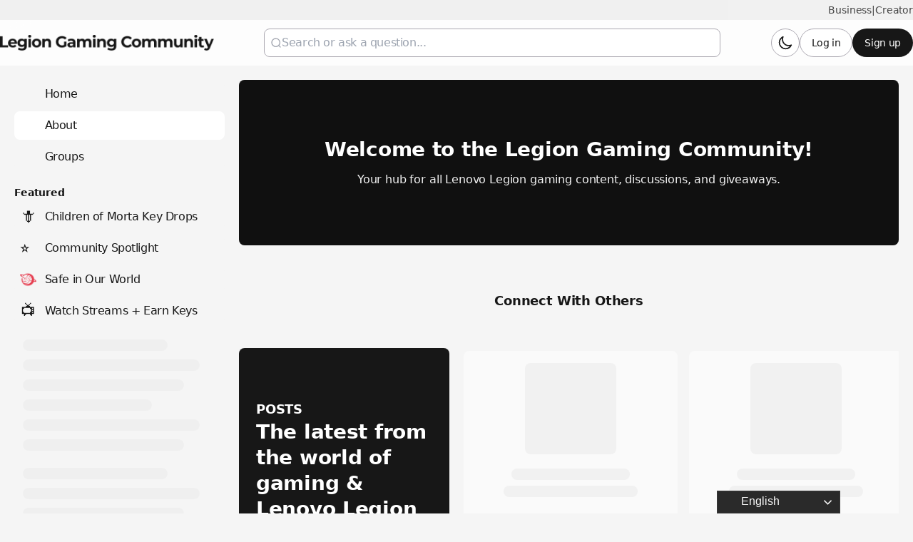

--- FILE ---
content_type: text/javascript
request_url: https://app.t-assets.net/neo/4.136.5-13816/assets/index-CVYINpU7.js
body_size: 1180
content:
const e={id:"summer-atmosphere",name:"Summer atmosphere",palette:{primary:"#F18F2E",accent:"#2AC864",neutral:"#EEFBF9"},light1:{"action-primary":"#e48a0f","action-primary-hovered":"#e29b39","action-primary-pressed":"#c2760c","action-primary-subdued":"#fff5e8","action-primary-subdued-hovered":"#feecd5","action-primary-subdued-pressed":"#fde8cd","action-primary-disabled":"#f7f8f8","action-neutral":"#ffffff","action-neutral-hovered":"#f2fafa","action-neutral-pressed":"#e4f3f3","action-neutral-subdued":"#f0f0f2","action-neutral-subdued-hovered":"#e3e7e8","action-neutral-subdued-pressed":"#ced5d6","action-neutral-disabled":"#FFFFFF","action-destructive":"#d83028","action-destructive-hovered":"#a71613","action-destructive-pressed":"#840a08","action-destructive-subdued":"#fff5f3","action-destructive-subdued-hovered":"#fff0ec","action-destructive-subdued-pressed":"#ffe0da","action-destructive-disabled":"#f0f2f3",background:"#F4FAF9","background-hovered":"#ffffff","background-pressed":"#d3f1e5","background-selected":"#ced5d6","background-backdrop":"#00000080","background-overlay":"#ffffff80","background-divider":"#96a4a8",content:"#01151A","content-subdued":"#3f575e","content-muted":"#61757b","content-hovered":"#001a21","content-pressed":"#3f575e","content-disabled":"#96a4a8","content-on-positive":"#004b22","content-on-attention":"#663200","content-on-highlight":"#00294b","content-on-negative":"#840a08","content-on-negative-hovered":"#580202","content-on-negative-pressed":"#380101","content-primary":"#d37e0b","content-on-primary":"#fff2f2","content-on-inverse":"#f7f8f8","content-on-destructive":"#FFFFFF","content-on-interactive":"#FFFFFF","content-on-background":"#01151A","content-on-background-subdued":"#385556","content-on-background-hovered":"#001a21","content-on-background-pressed":"#385556","content-on-background-disabled":"#96a4a8",interactive:"#1e9d7f","interactive-hovered":"#47e0bc","interactive-pressed":"#1c594b","interactive-disabled":"#f7f8f8","interactive-destructive":"#d83028","interactive-destructive-hovered":"#a71613","interactive-destructive-pressed":"#840a08","interactive-destructive-disabled":"#f3f7ff",topbar:"#ffffff","topbar-subdued":"#f5f5f9","content-on-topbar":"#2c3232","line-on-topbar":"#ced5d6","line-on-topbar-pressed":"#83b7ae",link:"#1bc250","link-hovered":"#19a043","link-pressed":"#103e0c",line:"#dce9ec","line-subdued":"#dce9ec","line-hovered":"#90a8ae","line-pressed":"#7aa099","line-selected":"#3f575e","line-disabled":"#e3e7e8","line-transparent":"#0000001a","line-positive":"#00612f","line-positive-subdued":"#90e6af","line-highlight":"#005791","line-highlight-subdued":"#a5dbff","line-negative":"#a71613","line-negative-subdued":"#ffc7bc","line-negative-disabled":"#ffe0da","line-attention":"#844200","line-attention-subdued":"#ffcb89",focused:"#1bc250",skeleton:"#e3e7e8",surface:"#FFFFFF","surface-subdued":"#F2FAF7","surface-hovered":"#F4FDFA","surface-subdued-hovered":"#e3e7e8","surface-pressed":"#e8efee","surface-disabled":"#f7f8f8","surface-selected":"#e8f4f2","surface-selected-hovered":"#fcf1ef","surface-selected-pressed":"#fae0dc","surface-attention":"#ffe2bb","surface-attention-subdued":"#fff7ed","surface-negative":"#ffe0da","surface-negative-subdued":"#fff5f3","surface-negative-subdued-hovered":"#fff0ec","surface-negative-subdued-pressed":"#ffe0da","surface-positive":"#c1f2d0","surface-positive-subdued":"#f2fbf5","surface-highlight":"#cdebff","surface-highlight-subdued":"#f0f8ff","surface-highlight-subdued-hovered":"#e6f5ff","surface-highlight-subdued-pressed":"#cdebff","surface-neutral":"#F1F9F6","surface-neutral-subdued":"#f7f8f8","surface-inverse":"#001a21","decorative-surface-1":"#FFC96B","decorative-surface-1-subdued":"#FFE4B5","decorative-content-1":"#7E5700","decorative-surface-2":"#FFC4B0","decorative-surface-2-subdued":"#FFE1D7","decorative-content-2":"#AF294E","decorative-surface-3":"#92E6B5","decorative-surface-3-subdued":"#C9F3DA","decorative-content-3":"#006D41","decorative-surface-4":"#91E0D6","decorative-surface-4-subdued":"#C8EFEB","decorative-content-4":"#006A68","decorative-surface-5":"#FDC9D0","decorative-surface-5-subdued":"#FEE4E7","decorative-content-5":"#AE2B4C","decorative-surface-6":"#7CD4FD","decorative-surface-6-subdued":"#BDE9FE","decorative-content-6":"#065986","decorative-surface-7":"#BDB4FE","decorative-surface-7-subdued":"#DED9FF","decorative-content-7":"#4A1FB8"},light2:{"action-primary":"#e48a0f","action-primary-hovered":"#e29b39","action-primary-pressed":"#c2760c","action-primary-subdued":"#fff5e8","action-primary-subdued-hovered":"#feecd5","action-primary-subdued-pressed":"#fde8cd","action-primary-disabled":"#f7f8f8","action-neutral":"#FFFFFF","action-neutral-hovered":"#f2fafa","action-neutral-pressed":"#e4f3f3","action-neutral-subdued":"#f0f0f2","action-neutral-subdued-hovered":"#e3e7e8","action-neutral-subdued-pressed":"#ced5d6","action-neutral-disabled":"#FFFFFF","action-destructive":"#d83028","action-destructive-hovered":"#a71613","action-destructive-pressed":"#840a08","action-destructive-subdued":"#fff5f3","action-destructive-subdued-hovered":"#fff0ec","action-destructive-subdued-pressed":"#ffe0da","action-destructive-disabled":"#f0f2f3",background:"#FFFFFF","background-hovered":"#fefff2","background-pressed":"#e8f4f2","background-selected":"#e3e7e8","background-backdrop":"#00000080","background-overlay":"#ffffff80","background-divider":"#96a4a8",content:"#000000","content-subdued":"#3f575e","content-muted":"#61757b","content-hovered":"#001a21","content-pressed":"#3f575e","content-disabled":"#96a4a8","content-on-positive":"#004b22","content-on-attention":"#663200","content-on-highlight":"#00294b","content-on-negative":"#840a08","content-on-negative-hovered":"#580202","content-on-negative-pressed":"#380101","content-primary":"#d37e0b","content-on-primary":"#FFFFFF","content-on-inverse":"#f7f8f8","content-on-destructive":"#FFFFFF","content-on-interactive":"#FFFFFF","content-on-background":"#000000","content-on-background-subdued":"#385556","content-on-background-hovered":"#001a21","content-on-background-pressed":"#1e6466","content-on-background-disabled":"#96a4a8",interactive:"#1e9d7f","interactive-hovered":"#47e0bc","interactive-pressed":"#1c594b","interactive-disabled":"#f7f8f8","interactive-destructive":"#d83028","interactive-destructive-hovered":"#a71613","interactive-destructive-pressed":"#840a08","interactive-destructive-disabled":"#f3f7ff",topbar:"#FFFFFF","topbar-subdued":"#f0f2f3","content-on-topbar":"#000000","line-on-topbar":"#ced5d6","line-on-topbar-pressed":"#83b7ae",link:"#29c21b","link-hovered":"#209815","link-pressed":"#103e0c",line:"#ced5d6","line-subdued":"#dce9ec","line-hovered":"#96a4a8","line-pressed":"#859f9a","line-selected":"#3f575e","line-disabled":"#e3e7e8","line-transparent":"#0000001a","line-positive":"#00612f","line-positive-subdued":"#90e6af","line-highlight":"#005791","line-highlight-subdued":"#a5dbff","line-negative":"#a71613","line-negative-subdued":"#ffc7bc","line-negative-disabled":"#ffe0da","line-attention":"#844200","line-attention-subdued":"#ffcb89",focused:"#1bc250",skeleton:"#e3e7e8",surface:"#FFFFFF","surface-subdued":"#F2FAF7","surface-hovered":"#f0f2f3","surface-subdued-hovered":"#e3e7e8","surface-pressed":"#e8efee","surface-disabled":"#f7f8f8","surface-selected":"#e8f4f2","surface-selected-hovered":"#fcf1ef","surface-selected-pressed":"#fae0dc","surface-attention":"#ffe2bb","surface-attention-subdued":"#fff7ed","surface-negative":"#ffe0da","surface-negative-subdued":"#fff5f3","surface-negative-subdued-hovered":"#fff0ec","surface-negative-subdued-pressed":"#ffe0da","surface-positive":"#c1f2d0","surface-positive-subdued":"#f2fbf5","surface-highlight":"#cdebff","surface-highlight-subdued":"#f0f8ff","surface-highlight-subdued-hovered":"#e6f5ff","surface-highlight-subdued-pressed":"#cdebff","surface-neutral":"#F1F9F6","surface-neutral-subdued":"#f7f8f8","surface-inverse":"#001a21","decorative-surface-1":"#FFC96B","decorative-surface-1-subdued":"#FFE4B5","decorative-content-1":"#7E5700","decorative-surface-2":"#FFC4B0","decorative-surface-2-subdued":"#FFE1D7","decorative-content-2":"#AF294E","decorative-surface-3":"#92E6B5","decorative-surface-3-subdued":"#C9F3DA","decorative-content-3":"#006D41","decorative-surface-4":"#91E0D6","decorative-surface-4-subdued":"#C8EFEB","decorative-content-4":"#006A68","decorative-surface-5":"#FDC9D0","decorative-surface-5-subdued":"#FEE4E7","decorative-content-5":"#AE2B4C","decorative-surface-6":"#7CD4FD","decorative-surface-6-subdued":"#BDE9FE","decorative-content-6":"#065986","decorative-surface-7":"#BDB4FE","decorative-surface-7-subdued":"#DED9FF","decorative-content-7":"#4A1FB8"},light3:{"action-primary":"#e48a0f","action-primary-hovered":"#e29b39","action-primary-pressed":"#c2760c","action-primary-subdued":"#fff5e8","action-primary-subdued-hovered":"#feecd5","action-primary-subdued-pressed":"#fde8cd","action-primary-disabled":"#f7f8f8","action-neutral":"#F4FAF9","action-neutral-hovered":"#f2f7f7","action-neutral-pressed":"#e4f3f3","action-neutral-subdued":"#f0f0f2","action-neutral-subdued-hovered":"#e3e7e8","action-neutral-subdued-pressed":"#ced5d6","action-neutral-disabled":"#f7f8f8","action-destructive":"#d83028","action-destructive-hovered":"#a71613","action-destructive-pressed":"#840a08","action-destructive-subdued":"#fff5f3","action-destructive-subdued-hovered":"#fff0ec","action-destructive-subdued-pressed":"#ffe0da","action-destructive-disabled":"#f0f2f3",background:"#FFFFFF","background-hovered":"#f7fffe","background-pressed":"#F4FAF9","background-selected":"#e3e7e8","background-backdrop":"#00000080","background-overlay":"#ffffff80","background-divider":"#96a4a8",content:"#01151A","content-subdued":"#3f575e","content-muted":"#61757b","content-hovered":"#001a21","content-pressed":"#3f575e","content-disabled":"#96a4a8","content-on-positive":"#004b22","content-on-attention":"#663200","content-on-highlight":"#00294b","content-on-negative":"#840a08","content-on-negative-hovered":"#580202","content-on-negative-pressed":"#380101","content-primary":"#d37e0b","content-on-primary":"#FFFFFF","content-on-inverse":"#f7f8f8","content-on-destructive":"#FFFFFF","content-on-interactive":"#FFFFFF","content-on-background":"#01151A","content-on-background-subdued":"#3f575e","content-on-background-hovered":"#001a21","content-on-background-pressed":"#0e4b2c","content-on-background-disabled":"#96a4a8",interactive:"#1e9d7f","interactive-hovered":"#47e0bc","interactive-pressed":"#1c594b","interactive-disabled":"#f7f8f8","interactive-destructive":"#d83028","interactive-destructive-hovered":"#a71613","interactive-destructive-pressed":"#840a08","interactive-destructive-disabled":"#f3f7ff",topbar:"#F4FAF9","topbar-subdued":"#e8f5f3","content-on-topbar":"#4a6666","line-on-topbar":"#cedddf","line-on-topbar-pressed":"#83b7ae",link:"#29c21b","link-hovered":"#209815","link-pressed":"#103e0c",line:"#dce9ec","line-subdued":"#F4FAF9","line-hovered":"#90a8ae","line-pressed":"#7aa099","line-selected":"#3f575e","line-disabled":"#e3e7e8","line-transparent":"#0000001a","line-positive":"#00612f","line-positive-subdued":"#90e6af","line-highlight":"#005791","line-highlight-subdued":"#a5dbff","line-negative":"#a71613","line-negative-subdued":"#ffc7bc","line-negative-disabled":"#ffe0da","line-attention":"#844200","line-attention-subdued":"#ffcb89",focused:"#1bc250",skeleton:"#e3e7e8",surface:"#F4FAF9","surface-subdued":"#f9f9f9","surface-hovered":"#fdfdfd","surface-subdued-hovered":"#ced5d6","surface-pressed":"#e8f4f2","surface-disabled":"#f7f8f8","surface-selected":"#e8f4f2","surface-selected-hovered":"#fcf5f0","surface-selected-pressed":"#faebdc","surface-attention":"#ffe2bb","surface-attention-subdued":"#fff7ed","surface-negative":"#ffe0da","surface-negative-subdued":"#fff5f3","surface-negative-subdued-hovered":"#fff0ec","surface-negative-subdued-pressed":"#ffe0da","surface-positive":"#c1f2d0","surface-positive-subdued":"#f2fbf5","surface-highlight":"#cdebff","surface-highlight-subdued":"#f0f8ff","surface-highlight-subdued-hovered":"#e6f5ff","surface-highlight-subdued-pressed":"#cdebff","surface-neutral":"#e3e7e8","surface-neutral-subdued":"#f7f8f8","surface-inverse":"#001a21","decorative-surface-1":"#FFC96B","decorative-surface-1-subdued":"#FFE4B5","decorative-content-1":"#7E5700","decorative-surface-2":"#FFC4B0","decorative-surface-2-subdued":"#FFE1D7","decorative-content-2":"#AF294E","decorative-surface-3":"#92E6B5","decorative-surface-3-subdued":"#C9F3DA","decorative-content-3":"#006D41","decorative-surface-4":"#91E0D6","decorative-surface-4-subdued":"#C8EFEB","decorative-content-4":"#006A68","decorative-surface-5":"#FDC9D0","decorative-surface-5-subdued":"#FEE4E7","decorative-content-5":"#AE2B4C","decorative-surface-6":"#7CD4FD","decorative-surface-6-subdued":"#BDE9FE","decorative-content-6":"#065986","decorative-surface-7":"#BDB4FE","decorative-surface-7-subdued":"#DED9FF","decorative-content-7":"#4A1FB8"},dark1:{"action-primary":"#e48a0f","action-primary-hovered":"#e29b39","action-primary-pressed":"#c2760c","action-primary-subdued":"#52422a","action-primary-subdued-hovered":"#6c5839","action-primary-subdued-pressed":"#3e3220","action-primary-disabled":"#314348","action-neutral":"#11181A","action-neutral-hovered":"#21383e","action-neutral-pressed":"#314348","action-neutral-subdued":"#182b30","action-neutral-subdued-hovered":"#314348","action-neutral-subdued-pressed":"#314348","action-neutral-disabled":"#314348","action-destructive":"#bc5044","action-destructive-hovered":"#90372e","action-destructive-pressed":"#712821","action-destructive-subdued":"#4a1712","action-destructive-subdued-hovered":"#712821","action-destructive-subdued-pressed":"#90372e","action-destructive-disabled":"#314348",background:"#0A0E0F","background-hovered":"#182b3080","background-pressed":"#17362e","background-selected":"#182b30","background-backdrop":"#00000080","background-overlay":"#00000080","background-divider":"#9aa3a6",content:"#f6fafa","content-subdued":"#BCC5BE","content-muted":"#9aa3a6","content-hovered":"#e8eded","content-pressed":"#d1d5d6","content-disabled":"#667478","content-on-positive":"#f4faf6","content-on-attention":"#fff7f1","content-on-highlight":"#f4f9fd","content-on-negative":"#fff6f4","content-on-negative-hovered":"#ffefec","content-on-negative-pressed":"#ffdfda","content-primary":"#fff9f9","content-on-primary":"#FFFFFF","content-on-inverse":"#07191e","content-on-destructive":"#f7f7f8","content-on-interactive":"#c9d1d8","content-on-background":"#f6fafa","content-on-background-subdued":"#c0cccc","content-on-background-hovered":"#e7ead6","content-on-background-pressed":"#b4edda","content-on-background-disabled":"#667478",interactive:"#29836e","interactive-hovered":"#35b799","interactive-pressed":"#1c594b","interactive-disabled":"#07191e","interactive-destructive":"#bc5044","interactive-destructive-hovered":"#90372e","interactive-destructive-pressed":"#712821","interactive-destructive-disabled":"#07191e",topbar:"#11181A","topbar-subdued":"#131b1d","content-on-topbar":"#f7f7f8","line-on-topbar":"#314348","line-on-topbar-pressed":"#667478",link:"#9ce695","link-hovered":"#66b35f","link-pressed":"#437f3e",line:"#0b2f3a","line-subdued":"#112a32","line-hovered":"#1d4754","line-pressed":"#667478","line-selected":"#46565b","line-disabled":"#314348","line-transparent":"#ffffff1a","line-positive":"#051b0e","line-positive-subdued":"#051b0e","line-highlight":"#041828","line-highlight-subdued":"#041828","line-negative":"#2f0b08","line-negative-subdued":"#2f0b08","line-negative-disabled":"#712821","line-attention":"#241304","line-attention-subdued":"#241304",focused:"#9ce695",skeleton:"#1e2b2f",surface:"#11181A","surface-subdued":"#021317","surface-hovered":"#0a2127","surface-subdued-hovered":"#010506","surface-pressed":"#021317","surface-disabled":"#314348","surface-selected":"#226e5b","surface-selected-hovered":"#6a9468","surface-selected-pressed":"#14493c","surface-attention":"#3c220a","surface-attention-subdued":"#5b3814","surface-negative":"#4a1712","surface-negative-subdued":"#712821","surface-negative-subdued-hovered":"#90372e","surface-negative-subdued-pressed":"#90372e","surface-positive":"#0b2e1a","surface-positive-subdued":"#17492d","surface-highlight":"#092a42","surface-highlight-subdued":"#154365","surface-highlight-subdued-hovered":"#1f5880","surface-highlight-subdued-pressed":"#1f5880","surface-neutral":"#0b282f","surface-neutral-subdued":"#314348","surface-inverse":"#f7f7f8","decorative-surface-1":"#FFC96B","decorative-surface-1-subdued":"#FFE4B5","decorative-content-1":"#7E5700","decorative-surface-2":"#FFC4B0","decorative-surface-2-subdued":"#FFE1D7","decorative-content-2":"#AF294E","decorative-surface-3":"#92E6B5","decorative-surface-3-subdued":"#C9F3DA","decorative-content-3":"#006D41","decorative-surface-4":"#91E0D6","decorative-surface-4-subdued":"#C8EFEB","decorative-content-4":"#006A68","decorative-surface-5":"#FDC9D0","decorative-surface-5-subdued":"#FEE4E7","decorative-content-5":"#AE2B4C","decorative-surface-6":"#7CD4FD","decorative-surface-6-subdued":"#BDE9FE","decorative-content-6":"#065986","decorative-surface-7":"#BDB4FE","decorative-surface-7-subdued":"#DED9FF","decorative-content-7":"#4A1FB8"},dark2:{"action-primary":"#e48a0f","action-primary-hovered":"#e29b39","action-primary-pressed":"#c2760c","action-primary-subdued":"#52422a","action-primary-subdued-hovered":"#6c5839","action-primary-subdued-pressed":"#3e3220","action-primary-disabled":"#314348","action-neutral":"#07191e","action-neutral-hovered":"#182b30","action-neutral-pressed":"#314348","action-neutral-subdued":"#182b30","action-neutral-subdued-hovered":"#314348","action-neutral-subdued-pressed":"#314348","action-neutral-disabled":"#182b30","action-destructive":"#bc5044","action-destructive-hovered":"#90372e","action-destructive-pressed":"#712821","action-destructive-subdued":"#4a1712","action-destructive-subdued-hovered":"#712821","action-destructive-subdued-pressed":"#90372e","action-destructive-disabled":"#314348",background:"#11181A","background-hovered":"#01151A","background-pressed":"#3E320C","background-selected":"#010b0e","background-backdrop":"#00000080","background-overlay":"#00000080","background-divider":"#9aa3a6",content:"#f6fafa","content-subdued":"#d6dfe1","content-muted":"#9aa3a6","content-hovered":"#e8eded","content-pressed":"#d2d8b2","content-disabled":"#667478","content-on-positive":"#f4faf6","content-on-attention":"#fff7f1","content-on-highlight":"#f4f9fd","content-on-negative":"#fff6f4","content-on-negative-hovered":"#ffefec","content-on-negative-pressed":"#ffdfda","content-primary":"#EBEDDF","content-on-primary":"#FFFFFF","content-on-inverse":"#07191e","content-on-destructive":"#f7f7f8","content-on-interactive":"#f6fafa","content-on-background":"#f6fafa","content-on-background-subdued":"#f6fafa","content-on-background-hovered":"#e7ead6","content-on-background-pressed":"#f7e2c4","content-on-background-disabled":"#667478",interactive:"#29836e","interactive-hovered":"#35b799","interactive-pressed":"#1c594b","interactive-disabled":"#07191e","interactive-destructive":"#bc5044","interactive-destructive-hovered":"#90372e","interactive-destructive-pressed":"#712821","interactive-destructive-disabled":"#07191e",topbar:"#0A0E0F","topbar-subdued":"#060809","content-on-topbar":"#e4edef","line-on-topbar":"#314348","line-on-topbar-pressed":"#667478",link:"#9ce695","link-hovered":"#66b35f","link-pressed":"#437f3e",line:"#0b2f3a","line-subdued":"#112a32","line-hovered":"#1d4754","line-pressed":"#667478","line-selected":"#46565b","line-disabled":"#314348","line-transparent":"#ffffff1a","line-positive":"#051b0e","line-positive-subdued":"#051b0e","line-highlight":"#041828","line-highlight-subdued":"#041828","line-negative":"#2f0b08","line-negative-subdued":"#2f0b08","line-negative-disabled":"#712821","line-attention":"#241304","line-attention-subdued":"#241304",focused:"#9ce695",skeleton:"#1e2b2f",surface:"#0A0E0F","surface-subdued":"#05191e","surface-hovered":"#011F26","surface-subdued-hovered":"#314348","surface-pressed":"#314348","surface-disabled":"#182b30","surface-selected":"#226e5b","surface-selected-hovered":"#6a9468","surface-selected-pressed":"#14493c","surface-attention":"#3c220a","surface-attention-subdued":"#5b3814","surface-negative":"#4a1712","surface-negative-subdued":"#712821","surface-negative-subdued-hovered":"#90372e","surface-negative-subdued-pressed":"#90372e","surface-positive":"#0b2e1a","surface-positive-subdued":"#17492d","surface-highlight":"#092a42","surface-highlight-subdued":"#154365","surface-highlight-subdued-hovered":"#1f5880","surface-highlight-subdued-pressed":"#1f5880","surface-neutral":"#011F26","surface-neutral-subdued":"#243c43","surface-inverse":"#f7f7f8","decorative-surface-1":"#FFC96B","decorative-surface-1-subdued":"#FFE4B5","decorative-content-1":"#7E5700","decorative-surface-2":"#FFC4B0","decorative-surface-2-subdued":"#FFE1D7","decorative-content-2":"#AF294E","decorative-surface-3":"#92E6B5","decorative-surface-3-subdued":"#C9F3DA","decorative-content-3":"#006D41","decorative-surface-4":"#91E0D6","decorative-surface-4-subdued":"#C8EFEB","decorative-content-4":"#006A68","decorative-surface-5":"#FDC9D0","decorative-surface-5-subdued":"#FEE4E7","decorative-content-5":"#AE2B4C","decorative-surface-6":"#7CD4FD","decorative-surface-6-subdued":"#BDE9FE","decorative-content-6":"#065986","decorative-surface-7":"#BDB4FE","decorative-surface-7-subdued":"#DED9FF","decorative-content-7":"#4A1FB8"}};export{e as theme};
//# sourceMappingURL=index-CVYINpU7.js.map
